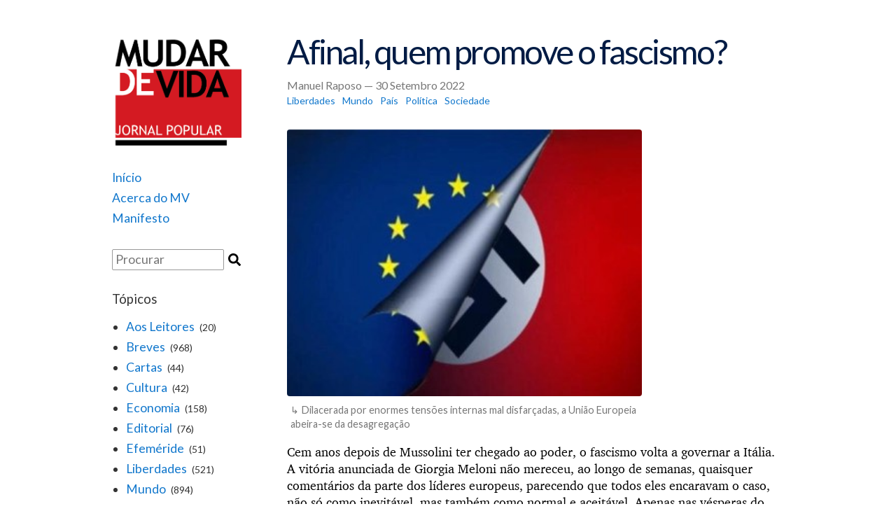

--- FILE ---
content_type: text/html; charset=UTF-8
request_url: https://www.jornalmudardevida.net/2022/09/30/afinal-quem-promove-o-fascismo/
body_size: 9012
content:
<!DOCTYPE html>
<html lang="pt-PT">
<head>

<!-- Global site tag (gtag.js) - Google Analytics -->
<script async src="https://www.googletagmanager.com/gtag/js?id=UA-116282782-2"></script>
<script>
  window.dataLayer = window.dataLayer || [];
  function gtag(){dataLayer.push(arguments);}
  gtag('js', new Date());

  gtag('config', 'UA-116282782-2');
</script>

	<meta charset="UTF-8">
	<meta name="viewport" content="width=device-width, initial-scale=1">
	<link rel="stylesheet" type="text/css" href="https://www.jornalmudardevida.net/wp-content/themes/burger-factory/styles.css?v=3">
	<link rel="stylesheet" type="text/css" href="https://www.jornalmudardevida.net/wp-content/themes/burger-factory/tachyons.css">
	<link rel="alternate" type="application/rss+xml" title="Jornal Mudar de Vida - RSS" href="/feed" />
	<link rel="icon" type="image/png" href="/favicon.png"/>
</head>

<body>
<main>
	<header>

	<a href="https://www.jornalmudardevida.net/"><div class="div-logo mb4"></div></a>
	<div class="nav dark-gray">
	    <ul class="mb4 f5">
	    	<li><a href="https://www.jornalmudardevida.net/">Início</a></li>
	    	<li><a href="https://www.jornalmudardevida.net/acerca-do-mv/">Acerca do MV</a></li>
	    	<li><a href="https://www.jornalmudardevida.net/manifesto/">Manifesto</a></li>

	    </ul>
		
		<div class="mt4 f5">
	    <div>
	<form action="https://www.jornalmudardevida.net/" method="get" onsubmit="submit_form();">
	    <input type="text" id="t_input" style="width:160px;" class="ba br1 pa1 b--silver f5 fl" name="s" placeholder="Procurar" /><input type="submit" id="search-submit" value="" class="search_icon"/>
	</form>
</div>
		</div>

	    <h3 class="f4 fw4 mt4">Tópicos</h3>
	    <ul style="list-style: disc;" class="ml3">
	    	    	<li class="ml1 f5"><a href="https://www.jornalmudardevida.net/topicos/aos_leitores/">Aos Leitores</a> <span class="f6 ml1">(20)</span></li>
	    	    	<li class="ml1 f5"><a href="https://www.jornalmudardevida.net/topicos/breves/">Breves</a> <span class="f6 ml1">(968)</span></li>
	    	    	<li class="ml1 f5"><a href="https://www.jornalmudardevida.net/topicos/cartas/">Cartas</a> <span class="f6 ml1">(44)</span></li>
	    	    	<li class="ml1 f5"><a href="https://www.jornalmudardevida.net/topicos/cultura/">Cultura</a> <span class="f6 ml1">(42)</span></li>
	    	    	<li class="ml1 f5"><a href="https://www.jornalmudardevida.net/topicos/economia/">Economia</a> <span class="f6 ml1">(158)</span></li>
	    	    	<li class="ml1 f5"><a href="https://www.jornalmudardevida.net/topicos/editorial/">Editorial</a> <span class="f6 ml1">(76)</span></li>
	    	    	<li class="ml1 f5"><a href="https://www.jornalmudardevida.net/topicos/efemeride/">Efeméride</a> <span class="f6 ml1">(51)</span></li>
	    	    	<li class="ml1 f5"><a href="https://www.jornalmudardevida.net/topicos/liberdades/">Liberdades</a> <span class="f6 ml1">(521)</span></li>
	    	    	<li class="ml1 f5"><a href="https://www.jornalmudardevida.net/topicos/mundo/">Mundo</a> <span class="f6 ml1">(894)</span></li>
	    	    	<li class="ml1 f5"><a href="https://www.jornalmudardevida.net/topicos/pais/">País</a> <span class="f6 ml1">(1374)</span></li>
	    	    	<li class="ml1 f5"><a href="https://www.jornalmudardevida.net/topicos/politica/">Política</a> <span class="f6 ml1">(1381)</span></li>
	    	    	<li class="ml1 f5"><a href="https://www.jornalmudardevida.net/topicos/sociedade/">Sociedade</a> <span class="f6 ml1">(262)</span></li>
	    	    	<li class="ml1 f5"><a href="https://www.jornalmudardevida.net/topicos/trabalho/">Trabalho</a> <span class="f6 ml1">(452)</span></li>
	    	    	<li class="ml1 f5"><a href="https://www.jornalmudardevida.net/topicos/tribuna/">Tribuna</a> <span class="f6 ml1">(15)</span></li>
	    	    	<li class="ml1 f5"><a href="https://www.jornalmudardevida.net/topicos/ver-ouvir-ler/">Ver-Ouvir-Ler</a> <span class="f6 ml1">(37)</span></li>
	    	    </ul>
		
		<h3 class="f4 fw4 mt4">Links</h3>
		<ul>
			<li class="f5"><a href="http://www.demystification.fr/">Démystification</a></li>
<!-- 			<li class="f5"><a href="http://www.tlaxcala-int.org/">Tlaxcala</a></li> -->
			<li class="f5"><a href="https://www.workers.org/">Workers World</a></li>
		</ul>
		
		<p class="mt4" style="font-size: 10pt;">Número de consultas: <b>

<!-- Default Statcounter code for Jornal MV
http://www.jornalmudardevida.net -->
<script type="text/javascript">
var sc_project=12469371; 
var sc_invisible=0; 
var sc_security="79ac61e4"; 
var sc_text=5; 
var sc_https=1; 
var sc_remove_link=1; 
var scJsHost = "https://";
document.write("<sc"+"ript type='text/javascript' src='" +
scJsHost+
"statcounter.com/counter/counter.js'></"+"script>");
</script>
<noscript><div class="statcounter"><img class="statcounter"
src="https://c.statcounter.com/12469371/0/79ac61e4/0/"
alt="web counter"></div></noscript>
<!-- End of Statcounter Code -->

		</b><br>(desde 7 Outubro 2007)</p>
		

		<p style="font-size: 10pt;">Última actualização do site:<br>
			<b>
			14 Janeiro 2026			</b>
		</p>

	<div>
	
	
</header>

	<section>
		<div style="min-height: 700px;">
			<article class="post">
									<h1 class="mt0 mb3 navy f1">Afinal, quem promove o fascismo?</h1>
									<h3 class="mt0 mb1 fw4 author_date gray">Manuel Raposo &mdash; 30 Setembro 2022</h3>

				<ul class="categories f6 mb4">
											<li><a href="https://www.jornalmudardevida.net/topicos/liberdades/">Liberdades</a></li>
											<li><a href="https://www.jornalmudardevida.net/topicos/mundo/">Mundo</a></li>
											<li><a href="https://www.jornalmudardevida.net/topicos/pais/">País</a></li>
											<li><a href="https://www.jornalmudardevida.net/topicos/politica/">Política</a></li>
											<li><a href="https://www.jornalmudardevida.net/topicos/sociedade/">Sociedade</a></li>
									</ul>

				<div><figure id="attachment_6456" aria-describedby="caption-attachment-6456" style="width: 507px" class="wp-caption alignleft"><img class=" wp-image-6456" src="http://www.jornalmudardevida.net/wp-content/uploads/2022/09/europa-nazi-300x225.jpg" alt="" width="507" height="380" srcset="https://www.jornalmudardevida.net/wp-content/uploads/2022/09/europa-nazi-300x225.jpg 300w, https://www.jornalmudardevida.net/wp-content/uploads/2022/09/europa-nazi.jpg 350w" sizes="(max-width: 507px) 100vw, 507px" /><figcaption id="caption-attachment-6456" class="wp-caption-text">Dilacerada por enormes tensões internas mal disfarçadas, a União Europeia abeira-se da desagregação</figcaption></figure>
<p><span style="font-weight: 400;">Cem anos depois de Mussolini ter chegado ao poder, o fascismo volta a governar a Itália. A vitória anunciada de Giorgia Meloni não mereceu, ao longo de semanas, quaisquer comentários da parte dos líderes europeus, parecendo que todos eles encaravam o caso, não só como inevitável, mas também como normal e aceitável. Apenas nas vésperas do dia da votação a porta-voz dos eurocratas, Ursula von der Leyen, resolveu lançar um aviso, tão inútil como estúpido, brandindo a ameaça de sanções se os novos governantes de Itália não se comportassem pelas regras de Bruxelas. </span><span id="more-6455"></span></p>
<p><b>Novo balanço de forças</b></p>
<p><span style="font-weight: 400;">Esta vitória fascista não tem a mesma qualidade das vitórias obtidas nos últimos anos pela extrema-direita na Europa. Desta vez, não foi a direita, mais ou menos extrema, que levou consigo pela mão partidos fascistas menores a fim de obter maiorias necessárias para governar. Foi o contrário: os Irmãos de Itália (abertamente admiradores de Mussolini)arrastaram atrás de si um outro partido fascista, a Liga Norte, e ainda a extrema-direita da Força Itália. </span></p>
<p><span style="font-weight: 400;">A relação de forças entre direita e fascismo inverteu-se, a ponto de a direita vulgar ser agora dispensável para o acesso dos fascistas ao poder.</span></p>
<p><span style="font-weight: 400;">A vitória em Itália sucedeu, poucos dias depois, a uma outra vitória de um partido de matriz nazi na Suécia, uma das tão louvadas pátrias da social-democracia europeia. Sem esquecer que em França quase metade do eleitorado votou por Le Pen há poucos meses, que a Áustria continua governada pela extrema-direita vai para uns anos, que na Holanda a segunda força parlamentar é igualmente a extrema-direita, que em Portugal e Espanha partidos admiradores de Salazar e de Franco ganharam forte apoio popular e representação parlamentar. Etc. </span></p>
<p><span style="font-weight: 400;">Longe de ser episódico e localizado, o movimento está generalizado e ambiciona a hegemonia na Europa.</span></p>
<p><b>Silêncio comprometido</b></p>
<p><span style="font-weight: 400;">O silêncio dos líderes europeus entende-se. </span></p>
<p><span style="font-weight: 400;">Quem estende a mão à extrema-direita para se manter no governo; quem adopta sem rebuço parcelas dos seus programas extremistas para captar votos; quem usa as eleições como mera formalidade para legitimar um poder político realmente assente na força do dinheiro — não tem moral para criticar os fascistas quando eles tomam o freio nos dentes e se guindam a esse mesmo poder em processos eleitorais tão normais como quaisquer outros.</span></p>
<p><span style="font-weight: 400;">Quem se serve de forças de choque nazis para colocar a Ucrânia na sua órbita; quem alimenta uma guerra sem fim, dispondo da vida das populações e impondo-lhes sacrifícios inaceitáveis; quem pinta o regime facínora de Zelensky com as cores da democracia e da liberdade — não tem margem política para atacar os partidos fascistas onde quer que eles levantem cabeça ameaçando subverter os regimes democráticos. </span></p>
<p><span style="font-weight: 400;">A voz corrente dos poderes instalados tem usado o argumento fácil de que são as “autocracias” (tidas, obviamente, como alheias à “Europa dos valores democráticos”) os promotores da extrema-direita europeia — particularmente o regime russo de Putin. Como se o fascismo não tivesse historicamente nascido precisamente na Europa. Como se a presidência de Trump não tivesse encarregado os seus sequazes da missão de criar uma internacional que congregasse as formações fascistas europeias. Como se o actual regime polaco, furiosamente anti-russo, não fosse um dos pioneiros do fascismo institucionalizado dentro da União Europeia e a principal ponta-de-lança da Nato contra a Rússia. </span></p>
<p><span style="font-weight: 400;">A prova mais fresca de que a mão invisível da Rússia não explica nada, e não passa de uma cortina de fumo para esconder as verdadeiras raízes do fenómeno, está no facto de a nova líder dos destinos da Itália ser uma convicta “atlantista”, alinhada com o imperialismo norte-americano.</span></p>
<p><b>Um mal de raiz</b></p>
<p><span style="font-weight: 400;">De onde brota, então, o fascismo renascente na Europa?</span></p>
<p><span style="font-weight: 400;">A dificuldade das burguesias europeias em abordarem esta questão, que não seja pela via derivativa da “mão externa”, advém do facto de serem as próprias mazelas do capitalismo europeu (e mundial) e a degradação correspondente das suas instituições que estão na raiz do problema.</span></p>
<p><span style="font-weight: 400;">Os regimes democráticos do ocidente capitalista (partidos e instituições) consolidaram-se na base e na condição de um crescimento económico contínuo que, de algum modo, fosse proporcionando certo grau de progresso às suas populações. </span></p>
<p><span style="font-weight: 400;">À custa da exploração colonial e imperial, criaram uma vasta classe média (pequena e média burguesias) satisfeita por não ser proletária, e que mantinha esse seu estatuto social apoiando politicamente as classes dominantes, desde que estas retribuíssem assegurando-lhes os privilégios.</span></p>
<p><span style="font-weight: 400;">O prolongado marasmo do capitalismo ocidental, envelhecido e em perda de hegemonia, vem, contudo, sacrificando desde há décadas, não só as massas trabalhadoras, mas também grande parte dessas classes médias. O fosso social entre “ricos” e “pobres”, melhor dito entre possuidores e despossuídos, cresce continuamente, gerando um empobrecimento absoluto das camadas sociais mais baixas e fazendo descer na escala social mesmo as ditas classes médias. </span></p>
<p><span style="font-weight: 400;">Confrontadas com este retrocesso, as classes médias — que foram o esteio dos regimes parlamentares, do bipartidarismo, da estabilidade política “ao centro” — vão deixando de ter razões para apostar em tais regimes. Os partidos “do centro” perdem por isso apoios em favor das propostas extremistas de direita, e as instituições (das eleições aos parlamentos e aos “políticos”) são justamente desacreditadas. O “mistério” da desagregação do “centro” tem origem aqui e não na mera demagogia dos “populistas”.</span></p>
<p><span style="font-weight: 400;">A falta de alternativa, com peso de massas, de uma esquerda anticapitalista deixa grande parte das classes trabalhadoras e populares vulneráveis à demagogia “de mudança” das forças fascistas, que ganham votos inclusive neste terreno social.</span></p>
<p><span style="font-weight: 400;">A este pano de fundo acrescentam-se agora as consequências desastrosas da política seguida pelos regimes europeus diante da guerra. </span></p>
<p><b>A guerra acelera o desastre</b></p>
<p><span style="font-weight: 400;">A Europa abdicou de qualquer assomo de autonomia, quer face à guerra na Ucrânia, quer perante o confronto promovido pelos EUA contra a China.</span> <span style="font-weight: 400;">O alinhamento cego atrás dos EUA arrasta as economias europeias para o desastre e anula qualquer veleidade de independência, conduzindo toda a Europa e cada um dos seus países à condição de vassalos dos EUA. </span></p>
<p><span style="font-weight: 400;">Aos efeitos da decadência do próprio sistema económico, mal refeito da crise de 2008 e da pandemia, somam-se agora, em consequência da guerra, sacrifícios inéditos impostos às populações a pretexto de defender “valores” de liberdade e democracia já de si desacreditados — caminho este que só pode acelerar ainda mais o desprezo pelos poderes instalados. </span></p>
<p><span style="font-weight: 400;">Os argumentos em defesa dos interesses nacionais e populares são deixados nas mãos da extrema-direita e dos fascistas, que assim (mesmo fazendo-o por oportunismo) assumem o papel dos únicos que parecem importar-se com o sofrimento das populações. </span></p>
<p><span style="font-weight: 400;">As acusações de “populismo” lançadas contra os fascistas — como se tentar ganhar o apoio do povo fosse em si condenável — apenas lhes </span>reforça a popularidade. Por dois motivos: absolve-os enquanto fascistas, reduzindo-os à condição de demagogos; e promove-os como aqueles que ousam fazer as promessas “populares” que o poder dominante não é capaz de fazer. Por isso se ouve votantes da extrema-direita dizerem “vamos ao menos ver o que estes fazem”.</p>
<p><span style="font-weight: 400;">As inconcebíveis declarações (em Praga, a 1 de setembro) da “democrata” ministra alemã dos Negócios Estrangeiro, a “Verde” Annalena Baerbock — dizendo, com todo o desplante, que a Alemanha continuará a apoiar a Ucrânia mesmo contra a vontade dos eleitores alemães (“Não importa o que os meus eleitores alemães pensem”) — contrasta com a posição do “autocrata” primeiro-ministro Orbán que afirma colocar em primeiro lugar os interesses da população húngara e se nega por isso a alinhar nas sanções à Rússia. Eis um exemplo, entre muitos, do serviço prestado pelos “democratas” aos “autocratas” e “populistas”.</span></p>
<p><b>A escolha suicida da UE</b></p>
<p><span style="font-weight: 400;">O que todos nós estamos a testemunhar é uma prova actualizada do que a história tem mostrado: o imperialismo promove a guerra e a guerra alimenta o fascismo. </span></p>
<p><span style="font-weight: 400;">Os EUA, a cabeça do imperialismo mundial de hoje, usando como valete o Reino Unido, criaram as condições que detonaram a guerra na Ucrânia ao torná-la inevitável. </span></p>
<p><span style="font-weight: 400;">A recusa do compromisso contido nos acordos de Minsk e mais tarde a sabotagem, por acção dos EUA e do Reino Unido, das negociações de paz entre russos e ucranianos — na Bielorrússia e depois na Turquia, nas primeiras semanas de guerra — mostram, sem margem de dúvida, quem promoveu o conflito e quem o quer prolongar. </span></p>
<p><span style="font-weight: 400;">Quase todos os poderes da Europa continental, comprometidos com a Nato, escolheram colaborar na empresa guerreira norte-americana. O preço desta capitulação é a drástica desclassificação da Europa, designadamente da UE, como potência económica, e traduz-se numa acelerada penúria das populações trabalhadoras. </span></p>
<p><span style="font-weight: 400;">Que assim não teria de ser fatalmente, provam-no os exemplos solitários da Sérvia, da Hungria ou da Turquia que, de um modo ou de outro, resistem às pressões de Washington ou de Bruxelas. Para além das razões materiais que amarram a Europa ao imperialismo norte-americano, talvez a simples cobardia também ajude a explicar o comportamento dos dirigentes europeus.</span></p>
<p><span style="font-weight: 400;">A União Europeia, tornada irrelevante, dilacerada por enormes tensões internas mal disfarçadas, abeira-se da desagregação. </span></p>
<p><span style="font-weight: 400;">É em terreno assim adubado que a extrema-direita e o fascismo se erguem, neste caso com a ajuda suplementar de uma guerra promovida, financiada e municiada por regimes que, a toda a hora, arvoram bandeiras de “liberdade” e “democracia”. </span></p>
</div>

				<hr class="mt4 mb4">
				<div>

	
		<div class="comment">
			<h2 class="mb4 f3">Comentários dos leitores</h2>
			    		<div>
				<p class="mb2 f5"><strong><span class="mr2">&bull;</span>leonel lopes clérigo</strong> <span class="ml2 silver comment_date">30/9/2022, 14:06</span></p>
    		    <p class="mt0 mb4 dark-gray comment_text">DESABAFO<br style="line-height:1.8;"><br style="line-height:1.8;">A questão dita GEOPOLÍTICA - com sua análise das relações de PODER entre os diferentes países do Planeta - tem sido a preocupação primeira do MV na sua última fase. <br style="line-height:1.8;">Sendo hoje, ao que parece, uma questão de grande e crescente importância para se apreciar o "estado de saúde" do Capitalismo - na sua Fase Imperialista - não se esgota a sua "análise" nas "Relações Internacionais": a "saúde" dos PAÍSES - que os "anti-populistas" se afanam em "apagar" apesar das suas constantes "preocupações" com o "PIB Nacional" - continuam "vivinhas da costa", assim como suas Contradições de Dominação e Dependência e de "Luta de Classes" interna.<br style="line-height:1.8;"><br style="line-height:1.8;">1 - Naturalmente que pode ter algum sentido dizer-se que, em "época de Globalização Imperialista" e de INTEGRAÇÃO EUROPEIA, Portugal não "merece" - com seus "minúsculos" 10.000.000 de TUGAS - ter "Existência Real" nas páginas do MV: a Geopolítica assumiu inteiramente a Dominação e não é "preocupante" o que "acontece" com uma "ninharia" de 10.000.000 numa população mundial de cerca de 7.753.000.000, sobretudo quando preso pelo pescoço a uma "EUROPA" que o consolidou em "gato sapato".<br style="line-height:1.8;"><br style="line-height:1.8;">2 - Mas seja como for e apesar do silenciar dos seus graves PROBLEMAS nós, os TUGAS, somos de "carne e osso" apesar de "não termos muito os nervos à flor da pele" e sermos pobres em conhecimento e até de inteligência. O 25 de Abril - passado meio século - parece demonstrar tudo isso e mais ainda: que afinal a HISTÓRIA se repete por estas bandas e o IMOBILISMO parece ser sina nossa.<br style="line-height:1.8;"><br style="line-height:1.8;">3 - Daqui, o desabafo que encabeça estas notas ambicionar uma "inflexão" do MV - ainda que "parcial" - rumo aos PROBLEMAS INTERNOS do PAÍS que, curiosamente, parecem continuar mergulhados na noite escura.</p>
    		</div>
			    		<div>
				<p class="mb2 f5"><strong><span class="mr2">&bull;</span>José Lopes</strong> <span class="ml2 silver comment_date">28/9/2023, 18:55</span></p>
    		    <p class="mt0 mb4 dark-gray comment_text">Tenho sérias duvidas de que o Reino Unido seja o valete do imperialismo norte-americano.<br style="line-height:1.8;">Pode ter sido no passado, actualmente com a demanda terrorista a Leste, está de corpo e "alma" a ideia de hitler, na criação do espaço vital alemão, daquela região tão desejada pelo nazi.<br style="line-height:1.8;">Tenho até a ideia de que com as contradições no seio dos terroristas norte-americanos,  agora na nato a filosofia que reina é a de hitler, disfarçada de democracia, e com a carta das nações unidas, como suporte da agressão.<br style="line-height:1.8;">Depois à que ter em linha de conta, a memória, pois os chamados aliados nunca perdoaram, ter sido o Exercito Vermelho a ocupar o reichtag, nem a layen nazi, ou o borrado, colaboracionista espanhol, o esqueceram.<br style="line-height:1.8;">Devem ter alimentado a ilusão de que a vingança se serve fria, e não esperavam um caldo quente, que infelizmente  pode torrar isto tudo, se não  apear-mos os terroristas otanascas.</p>
    		</div>
							
			
		</div>
		<hr class="mt4 mb4">
		
	<div class="comment">

		<div id="respond" class="comment-respond">
		<h3 id="reply-title" class="comment-reply-title"><h2 class="f3">Envie-nos o seu comentário</h2> <small><a rel="nofollow" id="cancel-comment-reply-link" href="/2022/09/30/afinal-quem-promove-o-fascismo/#respond" style="display:none;">Cancelar resposta</a></small></h3><form action="https://www.jornalmudardevida.net/wp-comments-post.php" method="post" id="comment_form" class="comment-form" novalidate>O seu email não será divulgado. Todos os campos são necessários.<p class="mt2 mb0"><textarea id="comment" name="comment" cols="45" rows="8" aria-required="true" placeholder="Comentário" class="ba br1 pa1 b--silver f5 lato w-100"></textarea></p><p class="mt2 mb0"><input id="author" name="author" type="text" value="" size="30" placeholder="Nome" class="ba br1 pa1 b--silver f5 lato" /></p>
<p class="mt2 mb0"><input id="email" name="email" type="text" value="" size="30" placeholder="E-mail" class="ba br1 pa1 b--silver f5 lato" /></p>

<p class="comment-form-cookies-consent"><input id="wp-comment-cookies-consent" name="wp-comment-cookies-consent" type="checkbox" value="yes" /> <label for="wp-comment-cookies-consent">Guardar o meu nome, email e site neste navegador para a próxima vez que eu comentar.</label></p>
<p class="form-submit"><input name="submit" type="submit" id="submit" class="ba br1 pa1 b--silver bg-near-white f5" value="Enviar" /> <input type='hidden' name='comment_post_ID' value='6455' id='comment_post_ID' />
<input type='hidden' name='comment_parent' id='comment_parent' value='0' />
</p><p style="display: none;"><input type="hidden" id="akismet_comment_nonce" name="akismet_comment_nonce" value="2b63814c50" /></p><p style="display: none !important;"><label>&#916;<textarea name="ak_hp_textarea" cols="45" rows="8" maxlength="100"></textarea></label><input type="hidden" id="ak_js_1" name="ak_js" value="43"/><script>document.getElementById( "ak_js_1" ).setAttribute( "value", ( new Date() ).getTime() );</script></p></form>	</div><!-- #respond -->
			
		</div>

<script>
	document.getElementById('comment_form').onsubmit = function(event) {
		var ret = true;
	    var author = document.getElementById('author');
	    if (author){
	    	if (author.value == '') {
	    		event.preventDefault();
	    		ret = false;
	    		author.style.borderColor = '#c00';
		    	author.style.borderRadius = '3px';
		    	author.style.borderWidth = '2px'
	    	}
	    	else {
		    	author.style.borderColor = '#ccc';
		    	author.style.borderRadius = '2px';
		    	author.style.borderWidth = '1px'
		    }
		}
	    var email = document.getElementById('email');
	    if (email){
	    	if (email.value == '') {
	    		event.preventDefault();
	    		ret = false;
	    		email.style.borderColor = '#c00';
		    	email.style.borderRadius = '3px';
		    	email.style.borderWidth = '2px'
	    	}
	    	else {
		    	email.style.borderColor = '#ccc';
		    	email.style.borderRadius = '2px';
		    	email.style.borderWidth = '1px'
		    }
		}
	    var comment = document.getElementById('comment');
	    if (comment){
	    	if (comment.value == '') {
	    		event.preventDefault();
	    		ret = false;
	    		comment.style.borderColor = '#c00';
		    	comment.style.borderRadius = '3px';
		    	comment.style.borderWidth = '2px'
	    	}
	    	else {
		    	comment.style.borderColor = '#ccc';
		    	comment.style.borderRadius = '2px';
		    	comment.style.borderWidth = '1px'
		    }
		}
		return ret;
	}
</script>
</div><!-- #comments -->

			</article>
			<p class="mt4 go_back"><a href="javascript:history.back();">&lt; Voltar</a></p>

					</div>
		<footer class="mt2 mb5 dark-gray"> 
	<div class="tc">
		<a href="/wp-admin" class="silver">.</a>
	</div>
</footer>


	</section>

</main>

</body>
</html>
